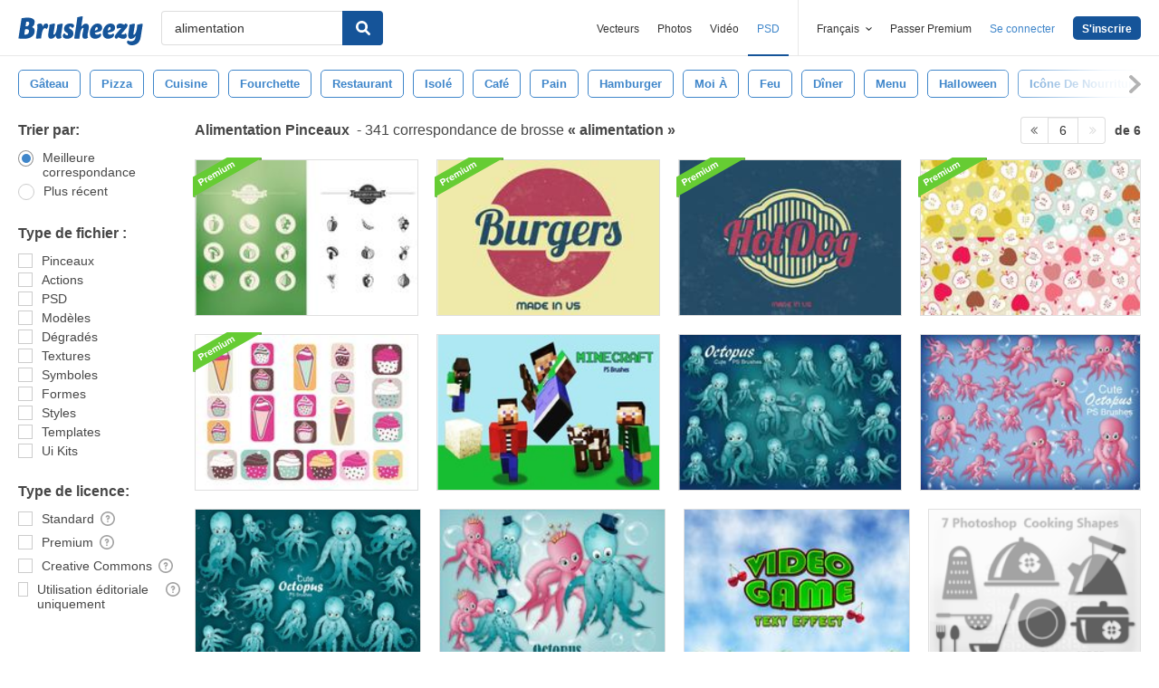

--- FILE ---
content_type: text/plain;charset=UTF-8
request_url: https://c.pub.network/v2/c
body_size: -112
content:
2893c5cc-8de8-4002-86cc-997d5fb6deee

--- FILE ---
content_type: text/plain;charset=UTF-8
request_url: https://c.pub.network/v2/c
body_size: -262
content:
d9f4807e-9861-44aa-9899-add465f5fee6